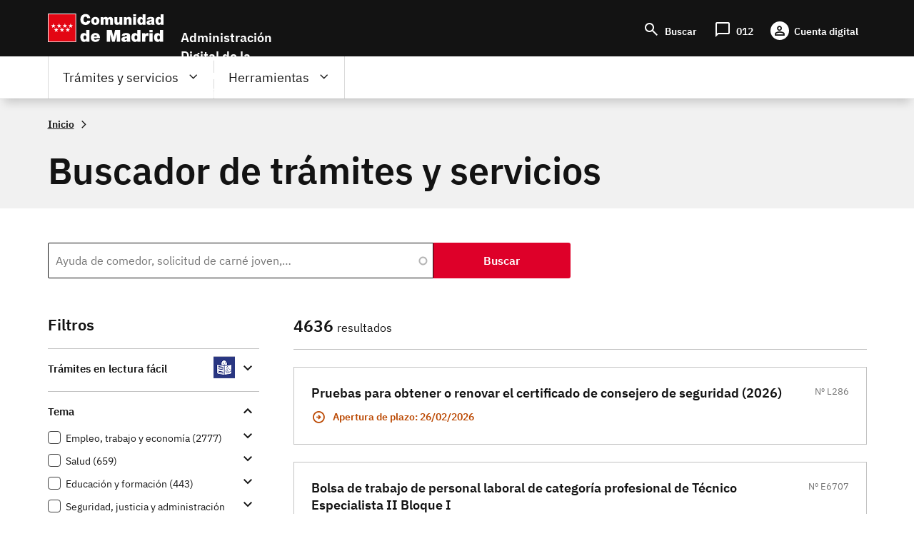

--- FILE ---
content_type: image/svg+xml
request_url: https://sede.comunidad.madrid/themes/custom/employmentoffer_theme/images/close_popup.svg
body_size: 189
content:
<svg width="14" height="15" viewBox="0 0 14 15" fill="none" xmlns="http://www.w3.org/2000/svg">
<path d="M1.4 14.5L0 13.1L5.6 7.5L0 1.9L1.4 0.5L7 6.1L12.6 0.5L14 1.9L8.4 7.5L14 13.1L12.6 14.5L7 8.9L1.4 14.5Z" fill="#131313"/>
</svg>
